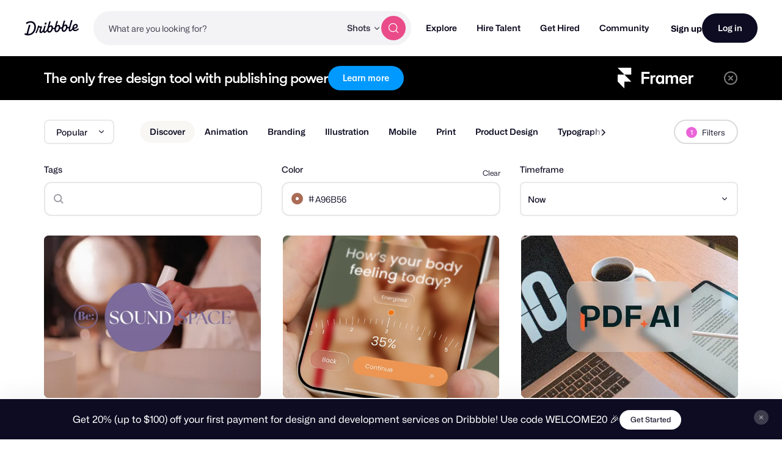

--- FILE ---
content_type: application/javascript
request_url: https://cdn.dribbble.com/assets/packs/js/33.c7db5f14eeee1bd6554a.js
body_size: 5082
content:
/*! For license information please see 33.c7db5f14eeee1bd6554a.js.LICENSE.txt */
(window.webpackJsonp=window.webpackJsonp||[]).push([[33],{635:function(t,e,r){"use strict";r.r(e);var n=r(11),o=r.n(n),i=r(15),a=r(32);function s(t,e){var r=Object.keys(t);if(Object.getOwnPropertySymbols){var n=Object.getOwnPropertySymbols(t);e&&(n=n.filter((function(e){return Object.getOwnPropertyDescriptor(t,e).enumerable}))),r.push.apply(r,n)}return r}function c(t){for(var e=1;e<arguments.length;e++){var r=null!=arguments[e]?arguments[e]:{};e%2?s(Object(r),!0).forEach((function(e){u(t,e,r[e])})):Object.getOwnPropertyDescriptors?Object.defineProperties(t,Object.getOwnPropertyDescriptors(r)):s(Object(r)).forEach((function(e){Object.defineProperty(t,e,Object.getOwnPropertyDescriptor(r,e))}))}return t}function u(t,e,r){return(e=v(e))in t?Object.defineProperty(t,e,{value:r,enumerable:!0,configurable:!0,writable:!0}):t[e]=r,t}function h(t){return function(t){if(Array.isArray(t))return l(t)}(t)||function(t){if("undefined"!=typeof Symbol&&null!=t[Symbol.iterator]||null!=t["@@iterator"])return Array.from(t)}(t)||function(t,e){if(t){if("string"==typeof t)return l(t,e);var r={}.toString.call(t).slice(8,-1);return"Object"===r&&t.constructor&&(r=t.constructor.name),"Map"===r||"Set"===r?Array.from(t):"Arguments"===r||/^(?:Ui|I)nt(?:8|16|32)(?:Clamped)?Array$/.test(r)?l(t,e):void 0}}(t)||function(){throw new TypeError("Invalid attempt to spread non-iterable instance.\nIn order to be iterable, non-array objects must have a [Symbol.iterator]() method.")}()}function l(t,e){(null==e||e>t.length)&&(e=t.length);for(var r=0,n=Array(e);r<e;r++)n[r]=t[r];return n}function f(){f=function(){return e};var t,e={},r=Object.prototype,n=r.hasOwnProperty,o=Object.defineProperty||function(t,e,r){t[e]=r.value},i="function"==typeof Symbol?Symbol:{},a=i.iterator||"@@iterator",s=i.asyncIterator||"@@asyncIterator",c=i.toStringTag||"@@toStringTag";function u(t,e,r){return Object.defineProperty(t,e,{value:r,enumerable:!0,configurable:!0,writable:!0}),t[e]}try{u({},"")}catch(t){u=function(t,e,r){return t[e]=r}}function h(t,e,r,n){var i=e&&e.prototype instanceof m?e:m,a=Object.create(i.prototype),s=new A(n||[]);return o(a,"_invoke",{value:L(t,r,s)}),a}function l(t,e,r){try{return{type:"normal",arg:t.call(e,r)}}catch(t){return{type:"throw",arg:t}}}e.wrap=h;var d="suspendedStart",p="suspendedYield",g="executing",v="completed",y={};function m(){}function b(){}function w(){}var O={};u(O,a,(function(){return this}));var P=Object.getPrototypeOf,E=P&&P(P(T([])));E&&E!==r&&n.call(E,a)&&(O=E);var k=w.prototype=m.prototype=Object.create(O);function x(t){["next","throw","return"].forEach((function(e){u(t,e,(function(t){return this._invoke(e,t)}))}))}function _(t,e){function r(o,i,a,s){var c=l(t[o],t,i);if("throw"!==c.type){var u=c.arg,h=u.value;return h&&"object"==typeof h&&n.call(h,"__await")?e.resolve(h.__await).then((function(t){r("next",t,a,s)}),(function(t){r("throw",t,a,s)})):e.resolve(h).then((function(t){u.value=t,a(u)}),(function(t){return r("throw",t,a,s)}))}s(c.arg)}var i;o(this,"_invoke",{value:function(t,n){function o(){return new e((function(e,o){r(t,n,e,o)}))}return i=i?i.then(o,o):o()}})}function L(e,r,n){var o=d;return function(i,a){if(o===g)throw Error("Generator is already running");if(o===v){if("throw"===i)throw a;return{value:t,done:!0}}for(n.method=i,n.arg=a;;){var s=n.delegate;if(s){var c=j(s,n);if(c){if(c===y)continue;return c}}if("next"===n.method)n.sent=n._sent=n.arg;else if("throw"===n.method){if(o===d)throw o=v,n.arg;n.dispatchException(n.arg)}else"return"===n.method&&n.abrupt("return",n.arg);o=g;var u=l(e,r,n);if("normal"===u.type){if(o=n.done?v:p,u.arg===y)continue;return{value:u.arg,done:n.done}}"throw"===u.type&&(o=v,n.method="throw",n.arg=u.arg)}}}function j(e,r){var n=r.method,o=e.iterator[n];if(o===t)return r.delegate=null,"throw"===n&&e.iterator.return&&(r.method="return",r.arg=t,j(e,r),"throw"===r.method)||"return"!==n&&(r.method="throw",r.arg=new TypeError("The iterator does not provide a '"+n+"' method")),y;var i=l(o,e.iterator,r.arg);if("throw"===i.type)return r.method="throw",r.arg=i.arg,r.delegate=null,y;var a=i.arg;return a?a.done?(r[e.resultName]=a.value,r.next=e.nextLoc,"return"!==r.method&&(r.method="next",r.arg=t),r.delegate=null,y):a:(r.method="throw",r.arg=new TypeError("iterator result is not an object"),r.delegate=null,y)}function I(t){var e={tryLoc:t[0]};1 in t&&(e.catchLoc=t[1]),2 in t&&(e.finallyLoc=t[2],e.afterLoc=t[3]),this.tryEntries.push(e)}function S(t){var e=t.completion||{};e.type="normal",delete e.arg,t.completion=e}function A(t){this.tryEntries=[{tryLoc:"root"}],t.forEach(I,this),this.reset(!0)}function T(e){if(e||""===e){var r=e[a];if(r)return r.call(e);if("function"==typeof e.next)return e;if(!isNaN(e.length)){var o=-1,i=function r(){for(;++o<e.length;)if(n.call(e,o))return r.value=e[o],r.done=!1,r;return r.value=t,r.done=!0,r};return i.next=i}}throw new TypeError(typeof e+" is not iterable")}return b.prototype=w,o(k,"constructor",{value:w,configurable:!0}),o(w,"constructor",{value:b,configurable:!0}),b.displayName=u(w,c,"GeneratorFunction"),e.isGeneratorFunction=function(t){var e="function"==typeof t&&t.constructor;return!!e&&(e===b||"GeneratorFunction"===(e.displayName||e.name))},e.mark=function(t){return Object.setPrototypeOf?Object.setPrototypeOf(t,w):(t.__proto__=w,u(t,c,"GeneratorFunction")),t.prototype=Object.create(k),t},e.awrap=function(t){return{__await:t}},x(_.prototype),u(_.prototype,s,(function(){return this})),e.AsyncIterator=_,e.async=function(t,r,n,o,i){void 0===i&&(i=Promise);var a=new _(h(t,r,n,o),i);return e.isGeneratorFunction(r)?a:a.next().then((function(t){return t.done?t.value:a.next()}))},x(k),u(k,c,"Generator"),u(k,a,(function(){return this})),u(k,"toString",(function(){return"[object Generator]"})),e.keys=function(t){var e=Object(t),r=[];for(var n in e)r.push(n);return r.reverse(),function t(){for(;r.length;){var n=r.pop();if(n in e)return t.value=n,t.done=!1,t}return t.done=!0,t}},e.values=T,A.prototype={constructor:A,reset:function(e){if(this.prev=0,this.next=0,this.sent=this._sent=t,this.done=!1,this.delegate=null,this.method="next",this.arg=t,this.tryEntries.forEach(S),!e)for(var r in this)"t"===r.charAt(0)&&n.call(this,r)&&!isNaN(+r.slice(1))&&(this[r]=t)},stop:function(){this.done=!0;var t=this.tryEntries[0].completion;if("throw"===t.type)throw t.arg;return this.rval},dispatchException:function(e){if(this.done)throw e;var r=this;function o(n,o){return s.type="throw",s.arg=e,r.next=n,o&&(r.method="next",r.arg=t),!!o}for(var i=this.tryEntries.length-1;i>=0;--i){var a=this.tryEntries[i],s=a.completion;if("root"===a.tryLoc)return o("end");if(a.tryLoc<=this.prev){var c=n.call(a,"catchLoc"),u=n.call(a,"finallyLoc");if(c&&u){if(this.prev<a.catchLoc)return o(a.catchLoc,!0);if(this.prev<a.finallyLoc)return o(a.finallyLoc)}else if(c){if(this.prev<a.catchLoc)return o(a.catchLoc,!0)}else{if(!u)throw Error("try statement without catch or finally");if(this.prev<a.finallyLoc)return o(a.finallyLoc)}}}},abrupt:function(t,e){for(var r=this.tryEntries.length-1;r>=0;--r){var o=this.tryEntries[r];if(o.tryLoc<=this.prev&&n.call(o,"finallyLoc")&&this.prev<o.finallyLoc){var i=o;break}}i&&("break"===t||"continue"===t)&&i.tryLoc<=e&&e<=i.finallyLoc&&(i=null);var a=i?i.completion:{};return a.type=t,a.arg=e,i?(this.method="next",this.next=i.finallyLoc,y):this.complete(a)},complete:function(t,e){if("throw"===t.type)throw t.arg;return"break"===t.type||"continue"===t.type?this.next=t.arg:"return"===t.type?(this.rval=this.arg=t.arg,this.method="return",this.next="end"):"normal"===t.type&&e&&(this.next=e),y},finish:function(t){for(var e=this.tryEntries.length-1;e>=0;--e){var r=this.tryEntries[e];if(r.finallyLoc===t)return this.complete(r.completion,r.afterLoc),S(r),y}},catch:function(t){for(var e=this.tryEntries.length-1;e>=0;--e){var r=this.tryEntries[e];if(r.tryLoc===t){var n=r.completion;if("throw"===n.type){var o=n.arg;S(r)}return o}}throw Error("illegal catch attempt")},delegateYield:function(e,r,n){return this.delegate={iterator:T(e),resultName:r,nextLoc:n},"next"===this.method&&(this.arg=t),y}},e}function d(t,e,r,n,o,i,a){try{var s=t[i](a),c=s.value}catch(t){return void r(t)}s.done?e(c):Promise.resolve(c).then(n,o)}function p(t){return function(){var e=this,r=arguments;return new Promise((function(n,o){var i=t.apply(e,r);function a(t){d(i,n,o,a,s,"next",t)}function s(t){d(i,n,o,a,s,"throw",t)}a(void 0)}))}}function g(t,e){for(var r=0;r<e.length;r++){var n=e[r];n.enumerable=n.enumerable||!1,n.configurable=!0,"value"in n&&(n.writable=!0),Object.defineProperty(t,v(n.key),n)}}function v(t){var e=function(t,e){if("object"!=typeof t||!t)return t;var r=t[Symbol.toPrimitive];if(void 0!==r){var n=r.call(t,e||"default");if("object"!=typeof n)return n;throw new TypeError("@@toPrimitive must return a primitive value.")}return("string"===e?String:Number)(t)}(t,"string");return"symbol"==typeof e?e:e+""}var y=function(){return t=function t(){!function(t,e){if(!(t instanceof e))throw new TypeError("Cannot call a class as a function")}(this,t)},e=[{key:"initialize",value:(u=p(f().mark((function t(e){var r,n,o,i,a,s,c,u;return f().wrap((function(t){for(;;)switch(t.prev=t.next){case 0:if(r=e.collection,n=e.perPage,o=e.placement,i=e.params,a=e.numberOfAdsOnFirstPage,s=e.numberOfAdsOnSubsequentPages,c=e.adGroupPositions,u=[r,n,o,a,s,c],this.collection=u[0],this.perPage=u[1],this.placement=u[2],this.numberOfAdsOnFirstPage=u[3],this.numberOfAdsOnSubsequentPages=u[4],this.adGroupPositions=u[5],this.setCurrentPageElements(),this.cachedItems=[],this.params=i||{},this.servedShotIds=[],this.currentPage=1,this.hasMoreThanOnePageOfShots=this.collection.length>=this.perPage,this.boostsOnPage={},this.collection.filter((function(t){return t instanceof Element||t instanceof HTMLDocument})),!(this.collection.length<=1)){t.next=18;break}return t.abrupt("return");case 18:return t.next=20,this.injectCurrentPage();case 20:this.bindEventListeners();case 21:case"end":return t.stop()}}),t,this)}))),function(t){return u.apply(this,arguments)})},{key:"bindEventListeners",value:function(){var t=this,e=function(){var e=Dribbble.Thumbnails.thumbnailsArray(),r=e.map((function(t){return t.id}));t.cachedItems.length&&(t.cachedItems=t.cachedItems.filter((function(t){return!r.includes(t.id)}))),e.length<=1||t.setAndInjectNewPage(e)};document.addEventListener("dribbble.infinitescroll.append",e),document.addEventListener("dribbble.filterShotResults",(function(){t.boostsOnPage={},e()})),Dribbble.EventBus.$on("shotFilters:updatedLocation",(function(e){var r=e.category,n=e.tag;t.params.category=r,t.params.tag=n,t.cachedItems=[]}))}},{key:"setCurrentPageElements",value:function(){this.currentPageElements=this.collection.length===this.perPage?this.collection:this.collection.slice(-this.perPage)}},{key:"setAndInjectNewPage",value:function(t){this.currentPage++,this.collection=t,this.setCurrentPageElements(),this.addCachedItem(),this.injectCurrentPage()}},{key:"injectCurrentPage",value:(s=p(f().mark((function t(){var e,r=this;return f().wrap((function(t){for(;;)switch(t.prev=t.next){case 0:return t.next=2,this.fetchBoosts();case 2:e=t.sent,this.hasMoreThanOnePageOfShots&&this.cacheExtraItems(),e.forEach((function(t){if(!t.boostPartial)return r.collection;var e;if(e=r.hasMoreThanOnePageOfShots?r.currentPageElements[t.boostIndex-1]:r.collection[t.boostIndex])try{e.insertAdjacentHTML("afterend",t.boostPartial),Dribbble.EventBus.$emit("boostedShotsAd:initialize"),r.bindBoostedAdEvents(t.boostId,t.trackingData,t.itlyTrackingData)}catch(n){}}));case 5:case"end":return t.stop()}}),t,this)}))),function(){return s.apply(this,arguments)})},{key:"addCachedItem",value:function(){for(var t=0;t<this.getNumberOfBoosts();t++)this.cachedItems.length&&(this.currentPageElements[0].insertAdjacentElement("beforebegin",this.cachedItems[0]),this.cachedItems.shift())}},{key:"cacheExtraItems",value:function(){var t=1===this.currentPage?this.getNumberOfBoosts():2*this.getNumberOfBoosts(),e=this.collection.slice(this.collection.length-t,this.collection.length);this.cachedItems=[].concat(h(this.cachedItems),h(e)),e.forEach((function(t){return t.remove()}))}},{key:"getNewBoostIndex",value:function(t){var e=3*t-3,r=e<2?2:e,n=3*t;return Math.floor(Math.random()*(n-r)+r)}},{key:"getNumberOfBoosts",value:function(){return this.collection.length<this.perPage?1:1===this.currentPage?this.numberOfAdsOnFirstPage:this.numberOfAdsOnSubsequentPages}},{key:"fetchBoosts",value:(n=p(f().mark((function t(){var e,r,n,i,s,u=this;return f().wrap((function(t){for(;;)switch(t.prev=t.next){case 0:for(e=[],r=[],this.params.q&&(this.params.keyword=this.params.q,delete this.params.q),n={placement:this.placement,provider:"Dribbble",pagePosition:null,searchRequest:JSON.stringify(this.params)},i={placement:this.placement,provider:"Dribbble",unit_type:"Boosted Shots"},s=0;s<this.getNumberOfBoosts();s++)r.push(Dribbble.uuidv4());return r.forEach((function(t){i.impression_id=t,a.a.trackAdRequested(i)})),t.next=9,o.a.get("/screenshot_boost?render_in_list=true",{params:{original_params:this.params,served_shot_ids:this.servedShotIds,request_source:this.placement,number_of_boosts:this.getNumberOfBoosts(),current_page:this.currentPage}}).then((function(t){t.data.data.forEach((function(t,o){var s,h=t.searchData,l=t.viewData;s=u.hasMoreThanOnePageOfShots?u.getNewBoostIndex(u.adGroupPositions[o]):u.collection.length-1,u.servedShotIds.push(h.screenshotId);var f,d=c(c({},n),{},{requestId:r[o],pagePosition:s,adData:{ad_id:h.adId,ad_link:h.adLink,ad_link_type:h.adLinkType,ad_text:h.adText,has_pixel_tracking:h.has_pixel_tracking}});switch(h.adLinkType){case"shot-page":f="Shot";break;case"profile":f="Profile";break;default:f="Custom URL"}var p=c(c({},i),{},{impression_id:r[o],ad_id:h.adId.toString(),ad_link:h.adLink,ad_link_type:f,ad_text:h.adText||"",has_cta:!1});a.a.trackAdServed(p),e.push({trackingData:d,itlyTrackingData:p,boostIndex:s,boostId:h.adId,boostPartial:l})}))})).catch((function(){a.a.trackAdRequestFailed(c(c({},i),{},{reason:"No boosted shots available."}))}));case 9:return t.abrupt("return",e);case 10:case"end":return t.stop()}}),t,this)}))),function(){return n.apply(this,arguments)})},{key:"bindBoostedAdEvents",value:function(t,e,r){var n=this;this.boostsOnPage[t]||(this.boostsOnPage[t]={trackingData:e,itlyTrackingData:r,hasBeenScrolledIntoView:!1,adElement:document.querySelector('.js-ad-boosted[data-boost-id="'.concat(t,'"]'))}),this.boostsOnPage[t]&&this.boostsOnPage[t].adElement&&this.boostsOnPage[t].adElement.addEventListener("click",(function(){a.a.trackAdClicked(n.boostsOnPage[t].itlyTrackingData),o.a.get("/screenshot_boost/click",{params:{id:t,request_source:n.boostsOnPage[t].adElement.dataset.requestSource}},Object(i.c)())}))}}],e&&g(t.prototype,e),r&&g(t,r),Object.defineProperty(t,"prototype",{writable:!1}),t;var t,e,r,n,s,u}();e.default=new y}}]);